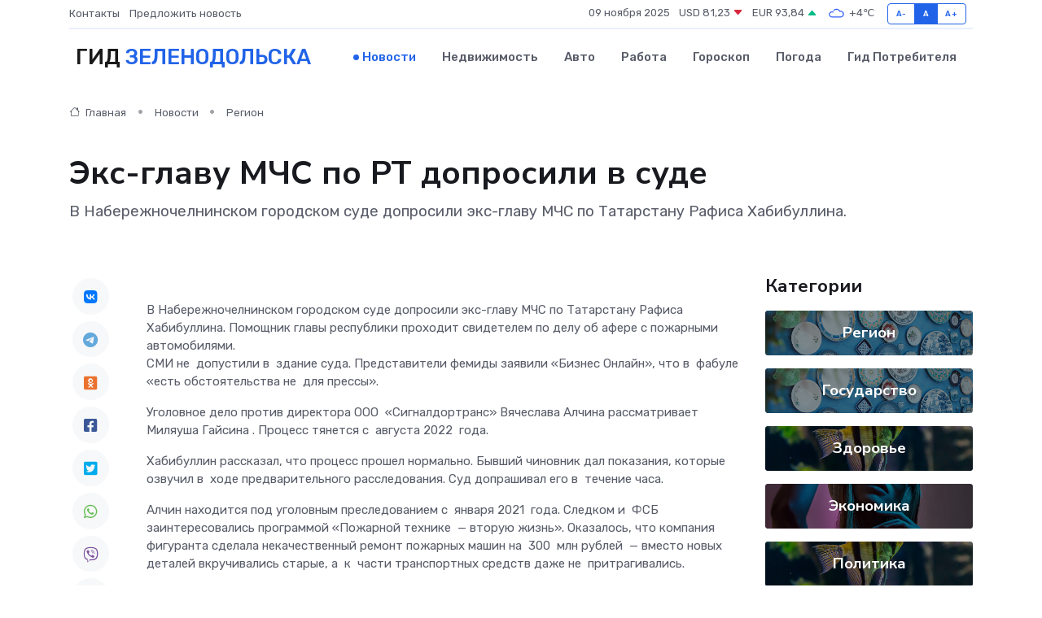

--- FILE ---
content_type: text/html; charset=utf-8
request_url: https://www.google.com/recaptcha/api2/aframe
body_size: 270
content:
<!DOCTYPE HTML><html><head><meta http-equiv="content-type" content="text/html; charset=UTF-8"></head><body><script nonce="3ZxD43WFkJHd-HgZCkIdvQ">/** Anti-fraud and anti-abuse applications only. See google.com/recaptcha */ try{var clients={'sodar':'https://pagead2.googlesyndication.com/pagead/sodar?'};window.addEventListener("message",function(a){try{if(a.source===window.parent){var b=JSON.parse(a.data);var c=clients[b['id']];if(c){var d=document.createElement('img');d.src=c+b['params']+'&rc='+(localStorage.getItem("rc::a")?sessionStorage.getItem("rc::b"):"");window.document.body.appendChild(d);sessionStorage.setItem("rc::e",parseInt(sessionStorage.getItem("rc::e")||0)+1);localStorage.setItem("rc::h",'1762642973659');}}}catch(b){}});window.parent.postMessage("_grecaptcha_ready", "*");}catch(b){}</script></body></html>